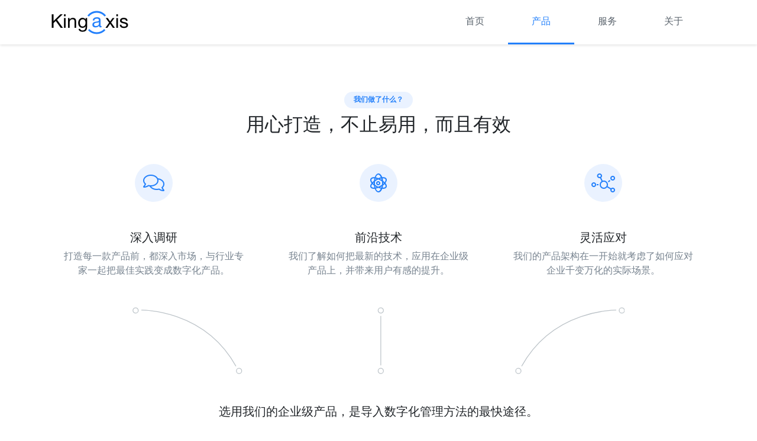

--- FILE ---
content_type: text/html
request_url: https://www.kingaxis.com/products/
body_size: 6456
content:
<!doctype html>
<html lang="en">
  <head>
    <meta charset="utf-8">
    <meta name="viewport" content="width=device-width, initial-scale=1, shrink-to-fit=no">
    <title>产品 - 艾克西斯软件 Kingaxis</title>
    <meta name="description" content="艾克西斯软件的主要产品。">
    <link rel="stylesheet" href="/css/main.css">
    <script src="https://code.jquery.com/jquery-3.3.1.slim.min.js" integrity="sha384-q8i/X+965DzO0rT7abK41JStQIAqVgRVzpbzo5smXKp4YfRvH+8abtTE1Pi6jizo" crossorigin="anonymous"></script>
<script src="https://cdnjs.cloudflare.com/ajax/libs/popper.js/1.14.7/umd/popper.min.js" integrity="sha384-UO2eT0CpHqdSJQ6hJty5KVphtPhzWj9WO1clHTMGa3JDZwrnQq4sF86dIHNDz0W1" crossorigin="anonymous"></script>
<script src="https://stackpath.bootstrapcdn.com/bootstrap/4.3.1/js/bootstrap.min.js" integrity="sha384-JjSmVgyd0p3pXB1rRibZUAYoIIy6OrQ6VrjIEaFf/nJGzIxFDsf4x0xIM+B07jRM" crossorigin="anonymous"></script>

    <link rel="apple-touch-icon" sizes="180x180" href="/apple-touch-icon.png">
    <link rel="icon" type="image/png" sizes="32x32" href="/favicon-32x32.png">
    <link rel="icon" type="image/png" sizes="16x16" href="/favicon-16x16.png">
    <link rel="manifest" href="/site.webmanifest">
    <meta name="msapplication-TileColor" content="#2380fb">
    <meta name="theme-color" content="#2380fb">
  </head>
  <body>
    <div class="nav-main fixed-top bg-white">
  <div class="container">
    <nav class="navbar navbar-expand-lg navbar-light">
      <a class="navbar-brand" href="/">
        <img src="/assets/img/logo.png" srcset="/assets/img/logo@2x.png 2x" alt="Kingaxis" class="logo">
      </a>
      <button class="navbar-toggler" type="button" data-toggle="collapse" data-target="#navbar-main-toggler" aria-controls="navbar-main-toggler" aria-expanded="false" aria-label="Toggle navigation">
        <span class="navbar-toggler-icon"></span>
      </button>

      <div class="collapse navbar-collapse" id="navbar-main-toggler">
        <ul class="navbar-nav ml-auto mt-2 mt-lg-0">
          <li class="nav-item ">
            <a class="nav-link" href="/">首页</a>
          </li>
          <li class="nav-item active">
            <a class="nav-link" href="/products">产品</a>
          </li>
          <li class="nav-item ">
            <a class="nav-link" href="/services">服务</a>
          </li>
          <li class="nav-item ">
            <a class="nav-link" href="/about">关于</a>
          </li>
        </ul>
      </div>
    </nav>
  </div>
</div>


    <section class="section">
  <div class="container">
    <div class="w-md-80 w-lg-50 text-center mx-md-auto mb-5">
      <span class="badge badge-pill bg-primary-light text-primary mb-2">我们做了什么？</span>
      <h2>用心打造，不止易用，而且有效</h2>
    </div>

    <div class="row">
      <div class="col-md-4 mb-5">
        <div class="text-center px-lg-3">
          <span class="badge badge-icon rounded-circle bg-primary-light text-primary mb-5"><i class="fal fa-comments"></i></span>
          <h3 class="h5">深入调研</h3>
          <p class="mb-md-0">打造每一款产品前，都深入市场，与行业专家一起把最佳实践变成数字化产品。</p>
        </div>
      </div>

      <div class="col-md-4 mb-5">
        <div class="text-center px-lg-3">
          <span class="badge badge-icon rounded-circle bg-primary-light text-primary mb-5"><i class="fal fa-atom"></i></span>
          <h3 class="h5">前沿技术</h3>
          <p class="mb-md-0">我们了解如何把最新的技术，应用在企业级产品上，并带来用户有感的提升。</p>
        </div>
      </div>

      <div class="col-md-4 mb-5">
        <div class="text-center px-lg-3">
          <span class="badge badge-icon rounded-circle bg-primary-light text-primary mb-5"><i class="fal fa-chart-network"></i></span>
          <h3 class="h5">灵活应对</h3>
          <p class="mb-md-0">我们的产品架构在一开始就考虑了如何应对企业千变万化的实际场景。</p>
        </div>
      </div>
    </div>

    <img class="img-fluid d-none d-md-block w-75 mx-auto mb-5" src="/assets/img/gather_lines.svg" alt="Gather Lines"">

    <div class="w-md-60 w-lg-50 text-center mx-auto mb-5">
      <h4 class="h5">
        选用我们的企业级产品，是导入数字化管理方法的最快途径。
      </h4>
    </div>

    <div class="row">
      <div class="col-sm-12 col-md-12 col-lg-4">
        <div class="card border-0 clearfix shadow-7 mb-5">
          <div class="card-body bg-axishrm rounded-top p-5 text-center text-white">
            <span class="badge badge-icon rounded-circle bg-white-6"><span class="word">人</span></span>
          </div>

          <div class="card-body px-5 py-5">
            <h3 class="h5">AxisHRM</h3>
            <p class="mb-5">为制造业企业提供一整套自动化的人力资源管理解决方案。</p>
            <a class="btn bg-axishrm text-white w-100" href="/products/axishrm">进一步了解</a>
          </div>
        </div>
      </div>
      <div class="col-sm-12 col-md-12 col-lg-4">
        <div class="card border-0 clearfix shadow-7 mb-5">
          <div class="card-body bg-axisgti rounded-top p-5 text-center text-dark">
            <span class="badge badge-icon rounded-circle bg-dark-6"><span class="word">税</span></span>
          </div>

          <div class="card-body px-5 py-5">
            <h3 class="h5">AxisGTI</h3>
            <p class="mb-5">企业ERP系统和开票税控机的桥梁，自动化同步。</p>
            <a class="btn bg-axisgti w-100" href="/products/axisgti">进一步了解</a>
          </div>
        </div>
      </div>
      <div class="col-sm-12 col-md-12 col-lg-4">
        <div class="card border-0 clearfix shadow-7 mb-5">
          <div class="card-body bg-axismes rounded-top p-5 text-center text-white">
            <span class="badge badge-icon rounded-circle bg-white-6"><span class="word">产</span></span>
          </div>

          <div class="card-body px-5 py-5">
            <h3 class="h5">AxisMES</h3>
            <p class="mb-5">提供一套可参考的管理流程来协调生产。</p>
            <a class="btn bg-axismes text-white w-100" href="/products/axismes">进一步了解</a>
          </div>
        </div>
      </div>
    </div>
  </div>
</section>


    <footer>
  <hr class="mt-0 mb-1">
  <div class="container text-center mt-3 mb-3">
    <p class="small">&copy; 2025 艾克西斯软件 保留所有权利</p>
  </div>
</footer>

  </body>
</html>


--- FILE ---
content_type: image/svg+xml
request_url: https://www.kingaxis.com/assets/img/gather_lines.svg
body_size: 1272
content:
<?xml version="1.0" encoding="utf-8"?>
<!-- Generator: Adobe Illustrator 22.1.0, SVG Export Plug-In . SVG Version: 6.00 Build 0)  -->
<svg xmlns="http://www.w3.org/2000/svg" xmlns:xlink="http://www.w3.org/1999/xlink" x="0px" y="0px"
	 viewBox="0 0 333.1 47.3" style="enable-background:new 0 0 333.1 47.3;" xml:space="preserve">
<style type="text/css">
	.pointer-1-0{fill:none;stroke:#BDC4C9;}
	.pointer-1-1{fill:#FFFFFF;stroke:#BDC4C9;}
</style>
<g>
	<circle class="pointer-1-0" stroke-width=".5" stroke-miterlimit="10" cx="331.1" cy="3" r="1.8"/>
	<path class="pointer-1-1" stroke-width=".5" stroke-miterlimit="10" d="M327.3,2.8c0,0-42.3-1-64,38"/>
	<circle class="pointer-1-0" stroke-width=".5" stroke-miterlimit="10" cx="261.1" cy="44" r="1.8"/>
</g>
<g>
	<circle class="pointer-1-0" stroke-width=".5" stroke-miterlimit="10" cx="2.1" cy="3" r="1.8"/>
	<path class="pointer-1-1" stroke-width=".5" stroke-miterlimit="10" d="M6,2.8c0,0,42.3-1,64,38"/>
	<circle class="pointer-1-0" stroke-width=".5" stroke-miterlimit="10" cx="72.1" cy="44" r="1.8"/>
</g>
<g>
	<circle class="pointer-1-0" stroke-width=".5" stroke-miterlimit="10" cx="168" cy="3" r="1.8"/>
	<line class="pointer-1-0" stroke-width=".5" stroke-miterlimit="10" x1="168" y1="6.7" x2="168" y2="40.3"/>
	<circle class="pointer-1-0" stroke-width=".5" stroke-miterlimit="10" cx="168" cy="44" r="1.8"/>
</g>
</svg>
